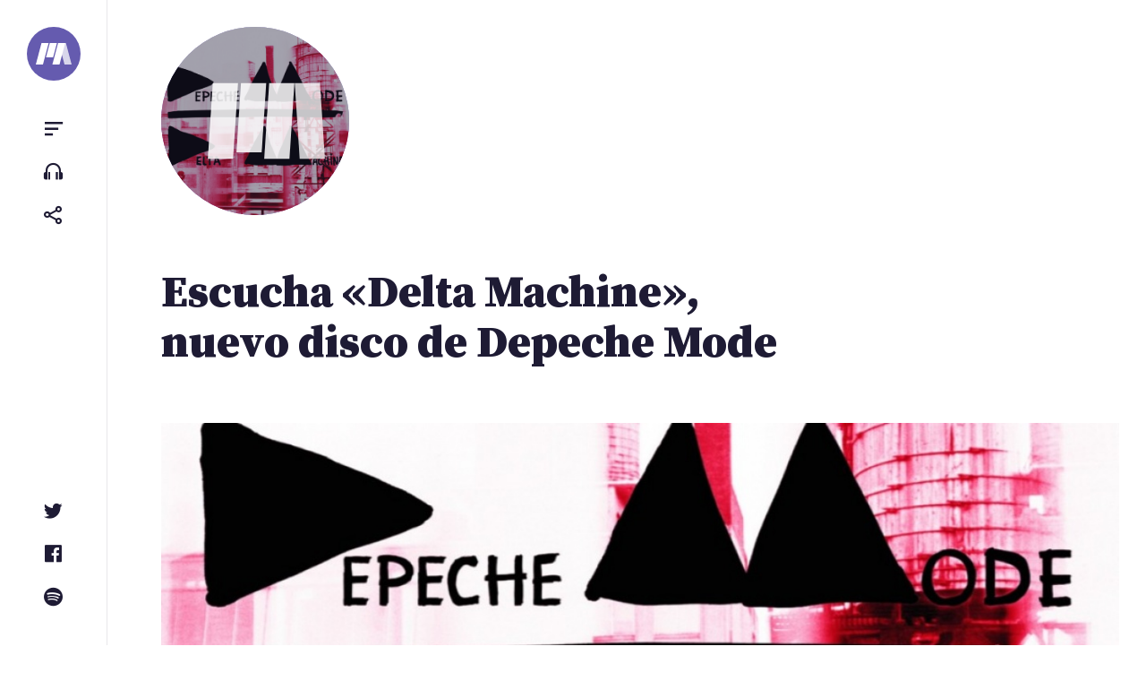

--- FILE ---
content_type: text/html; charset=UTF-8
request_url: https://portalternativo.com/2013/03/escucha-delta-machine-nuevo-disco-de-depeche-mode/
body_size: 8058
content:
<!doctype html><html lang=es><head><style>img.lazy{min-height:1px}</style><link href=https://portalternativo.com/wp-content/plugins/w3-total-cache/pub/js/lazyload.min.js as=script><meta charset="UTF-8"><meta name="viewport" content="width=device-width, initial-scale=1"><link rel=profile href=https://gmpg.org/xfn/11><title>Escucha «Delta Machine», nuevo disco de Depeche Mode &#8211; portALTERNATIVO</title><meta name='robots' content='max-image-preview:large'><style>img:is([sizes="auto" i], [sizes^="auto," i]){contain-intrinsic-size:3000px 1500px}</style><title>Escucha &quot;Delta Machine&quot;, nuevo disco de Depeche Mode - portALTERNATIVO</title><meta charset="utf-8"><meta name="description" content="Si os pasáis por iTunes podréis escuchar &quot;Delta Machine&quot;, el nuevo álbum de Depeche Mode, que supone el décimo tercer trabajo de su carrera."><meta name="viewport" content="width=device-width, initial-scale=1.0"><meta property="og:url" content="https://portalternativo.com/2013/03/escucha-delta-machine-nuevo-disco-de-depeche-mode/"><meta property="fb:app_id" content="363872335059"><meta property="og:type" content="article"><meta property="og:title" content="Escucha &quot;Delta Machine&quot;, nuevo disco de Depeche Mode"><meta property="og:description" content="Si os pasáis por iTunes podréis escuchar &quot;Delta Machine&quot;, el nuevo álbum de Depeche Mode, que supone el décimo tercer trabajo de su carrera."><meta property="og:image" content="https://portalternativo.com/wp-content/uploads/2013/03/depeche-mode-delta-machine.jpg"><meta property="og:locale" content="es_LA"><meta name="twitter:card" content="summary_large_image"><meta name="twitter:site" content="@portalternativo"><meta name="twitter:creator" content="@portalternativo"><meta name="twitter:title" content="Escucha &quot;Delta Machine&quot;, nuevo disco de Depeche Mode"><meta name="twitter:description" content="Si os pasáis por iTunes podréis escuchar &quot;Delta Machine&quot;, el nuevo álbum de Depeche Mode, que supone el décimo tercer trabajo de su carrera."><meta name="twitter:image" content="https://portalternativo.com/wp-content/uploads/2013/03/depeche-mode-delta-machine.jpg"><link rel=dns-prefetch href=//stats.wp.com><link rel=alternate type=application/rss+xml title="portALTERNATIVO &raquo; Feed" href=https://portalternativo.com/feed/ ><link rel=alternate type=application/rss+xml title="portALTERNATIVO &raquo; Feed de los comentarios" href=https://portalternativo.com/comments/feed/ ><link rel=alternate type=application/rss+xml title="portALTERNATIVO &raquo; Comentario Escucha «Delta Machine», nuevo disco de Depeche Mode del feed" href=https://portalternativo.com/2013/03/escucha-delta-machine-nuevo-disco-de-depeche-mode/feed/ ><link rel=stylesheet id=wp-block-library-css href='https://portalternativo.com/wp-includes/css/dist/block-library/style.min.css?ver=6.8.1' media=all><style id=classic-theme-styles-inline-css>/*! This file is auto-generated */
.wp-block-button__link{color:#fff;background-color:#32373c;border-radius:9999px;box-shadow:none;text-decoration:none;padding:calc(.667em + 2px) calc(1.333em + 2px);font-size:1.125em}.wp-block-file__button{background:#32373c;color:#fff;text-decoration:none}</style><link rel=stylesheet id=mediaelement-css href='https://portalternativo.com/wp-includes/js/mediaelement/mediaelementplayer-legacy.min.css?ver=4.2.17' media=all><link rel=stylesheet id=wp-mediaelement-css href='https://portalternativo.com/wp-includes/js/mediaelement/wp-mediaelement.min.css?ver=6.8.1' media=all><style id=jetpack-sharing-buttons-style-inline-css>.jetpack-sharing-buttons__services-list{display:flex;flex-direction:row;flex-wrap:wrap;gap:0;list-style-type:none;margin:5px;padding:0}.jetpack-sharing-buttons__services-list.has-small-icon-size{font-size:12px}.jetpack-sharing-buttons__services-list.has-normal-icon-size{font-size:16px}.jetpack-sharing-buttons__services-list.has-large-icon-size{font-size:24px}.jetpack-sharing-buttons__services-list.has-huge-icon-size{font-size:36px}@media
print{.jetpack-sharing-buttons__services-list{display:none!important}}.editor-styles-wrapper .wp-block-jetpack-sharing-buttons{gap:0;padding-inline-start:0}ul.jetpack-sharing-buttons__services-list.has-background{padding:1.25em 2.375em}</style><style id=global-styles-inline-css>/*<![CDATA[*/:root{--wp--preset--aspect-ratio--square:1;--wp--preset--aspect-ratio--4-3:4/3;--wp--preset--aspect-ratio--3-4:3/4;--wp--preset--aspect-ratio--3-2:3/2;--wp--preset--aspect-ratio--2-3:2/3;--wp--preset--aspect-ratio--16-9:16/9;--wp--preset--aspect-ratio--9-16:9/16;--wp--preset--color--black:#000;--wp--preset--color--cyan-bluish-gray:#abb8c3;--wp--preset--color--white:#fff;--wp--preset--color--pale-pink:#f78da7;--wp--preset--color--vivid-red:#cf2e2e;--wp--preset--color--luminous-vivid-orange:#ff6900;--wp--preset--color--luminous-vivid-amber:#fcb900;--wp--preset--color--light-green-cyan:#7bdcb5;--wp--preset--color--vivid-green-cyan:#00d084;--wp--preset--color--pale-cyan-blue:#8ed1fc;--wp--preset--color--vivid-cyan-blue:#0693e3;--wp--preset--color--vivid-purple:#9b51e0;--wp--preset--gradient--vivid-cyan-blue-to-vivid-purple:linear-gradient(135deg,rgba(6,147,227,1) 0%,rgb(155,81,224) 100%);--wp--preset--gradient--light-green-cyan-to-vivid-green-cyan:linear-gradient(135deg,rgb(122,220,180) 0%,rgb(0,208,130) 100%);--wp--preset--gradient--luminous-vivid-amber-to-luminous-vivid-orange:linear-gradient(135deg,rgba(252,185,0,1) 0%,rgba(255,105,0,1) 100%);--wp--preset--gradient--luminous-vivid-orange-to-vivid-red:linear-gradient(135deg,rgba(255,105,0,1) 0%,rgb(207,46,46) 100%);--wp--preset--gradient--very-light-gray-to-cyan-bluish-gray:linear-gradient(135deg,rgb(238,238,238) 0%,rgb(169,184,195) 100%);--wp--preset--gradient--cool-to-warm-spectrum:linear-gradient(135deg,rgb(74,234,220) 0%,rgb(151,120,209) 20%,rgb(207,42,186) 40%,rgb(238,44,130) 60%,rgb(251,105,98) 80%,rgb(254,248,76) 100%);--wp--preset--gradient--blush-light-purple:linear-gradient(135deg,rgb(255,206,236) 0%,rgb(152,150,240) 100%);--wp--preset--gradient--blush-bordeaux:linear-gradient(135deg,rgb(254,205,165) 0%,rgb(254,45,45) 50%,rgb(107,0,62) 100%);--wp--preset--gradient--luminous-dusk:linear-gradient(135deg,rgb(255,203,112) 0%,rgb(199,81,192) 50%,rgb(65,88,208) 100%);--wp--preset--gradient--pale-ocean:linear-gradient(135deg,rgb(255,245,203) 0%,rgb(182,227,212) 50%,rgb(51,167,181) 100%);--wp--preset--gradient--electric-grass:linear-gradient(135deg,rgb(202,248,128) 0%,rgb(113,206,126) 100%);--wp--preset--gradient--midnight:linear-gradient(135deg,rgb(2,3,129) 0%,rgb(40,116,252) 100%);--wp--preset--font-size--small:13px;--wp--preset--font-size--medium:20px;--wp--preset--font-size--large:36px;--wp--preset--font-size--x-large:42px;--wp--preset--spacing--20:0.44rem;--wp--preset--spacing--30:0.67rem;--wp--preset--spacing--40:1rem;--wp--preset--spacing--50:1.5rem;--wp--preset--spacing--60:2.25rem;--wp--preset--spacing--70:3.38rem;--wp--preset--spacing--80:5.06rem;--wp--preset--shadow--natural:6px 6px 9px rgba(0, 0, 0, 0.2);--wp--preset--shadow--deep:12px 12px 50px rgba(0, 0, 0, 0.4);--wp--preset--shadow--sharp:6px 6px 0px rgba(0, 0, 0, 0.2);--wp--preset--shadow--outlined:6px 6px 0px -3px rgba(255, 255, 255, 1), 6px 6px rgba(0, 0, 0, 1);--wp--preset--shadow--crisp:6px 6px 0px rgba(0, 0, 0, 1)}:where(.is-layout-flex){gap:0.5em}:where(.is-layout-grid){gap:0.5em}body .is-layout-flex{display:flex}.is-layout-flex{flex-wrap:wrap;align-items:center}.is-layout-flex>:is(*,div){margin:0}body .is-layout-grid{display:grid}.is-layout-grid>:is(*,div){margin:0}:where(.wp-block-columns.is-layout-flex){gap:2em}:where(.wp-block-columns.is-layout-grid){gap:2em}:where(.wp-block-post-template.is-layout-flex){gap:1.25em}:where(.wp-block-post-template.is-layout-grid){gap:1.25em}.has-black-color{color:var(--wp--preset--color--black) !important}.has-cyan-bluish-gray-color{color:var(--wp--preset--color--cyan-bluish-gray) !important}.has-white-color{color:var(--wp--preset--color--white) !important}.has-pale-pink-color{color:var(--wp--preset--color--pale-pink) !important}.has-vivid-red-color{color:var(--wp--preset--color--vivid-red) !important}.has-luminous-vivid-orange-color{color:var(--wp--preset--color--luminous-vivid-orange) !important}.has-luminous-vivid-amber-color{color:var(--wp--preset--color--luminous-vivid-amber) !important}.has-light-green-cyan-color{color:var(--wp--preset--color--light-green-cyan) !important}.has-vivid-green-cyan-color{color:var(--wp--preset--color--vivid-green-cyan) !important}.has-pale-cyan-blue-color{color:var(--wp--preset--color--pale-cyan-blue) !important}.has-vivid-cyan-blue-color{color:var(--wp--preset--color--vivid-cyan-blue) !important}.has-vivid-purple-color{color:var(--wp--preset--color--vivid-purple) !important}.has-black-background-color{background-color:var(--wp--preset--color--black) !important}.has-cyan-bluish-gray-background-color{background-color:var(--wp--preset--color--cyan-bluish-gray) !important}.has-white-background-color{background-color:var(--wp--preset--color--white) !important}.has-pale-pink-background-color{background-color:var(--wp--preset--color--pale-pink) !important}.has-vivid-red-background-color{background-color:var(--wp--preset--color--vivid-red) !important}.has-luminous-vivid-orange-background-color{background-color:var(--wp--preset--color--luminous-vivid-orange) !important}.has-luminous-vivid-amber-background-color{background-color:var(--wp--preset--color--luminous-vivid-amber) !important}.has-light-green-cyan-background-color{background-color:var(--wp--preset--color--light-green-cyan) !important}.has-vivid-green-cyan-background-color{background-color:var(--wp--preset--color--vivid-green-cyan) !important}.has-pale-cyan-blue-background-color{background-color:var(--wp--preset--color--pale-cyan-blue) !important}.has-vivid-cyan-blue-background-color{background-color:var(--wp--preset--color--vivid-cyan-blue) !important}.has-vivid-purple-background-color{background-color:var(--wp--preset--color--vivid-purple) !important}.has-black-border-color{border-color:var(--wp--preset--color--black) !important}.has-cyan-bluish-gray-border-color{border-color:var(--wp--preset--color--cyan-bluish-gray) !important}.has-white-border-color{border-color:var(--wp--preset--color--white) !important}.has-pale-pink-border-color{border-color:var(--wp--preset--color--pale-pink) !important}.has-vivid-red-border-color{border-color:var(--wp--preset--color--vivid-red) !important}.has-luminous-vivid-orange-border-color{border-color:var(--wp--preset--color--luminous-vivid-orange) !important}.has-luminous-vivid-amber-border-color{border-color:var(--wp--preset--color--luminous-vivid-amber) !important}.has-light-green-cyan-border-color{border-color:var(--wp--preset--color--light-green-cyan) !important}.has-vivid-green-cyan-border-color{border-color:var(--wp--preset--color--vivid-green-cyan) !important}.has-pale-cyan-blue-border-color{border-color:var(--wp--preset--color--pale-cyan-blue) !important}.has-vivid-cyan-blue-border-color{border-color:var(--wp--preset--color--vivid-cyan-blue) !important}.has-vivid-purple-border-color{border-color:var(--wp--preset--color--vivid-purple) !important}.has-vivid-cyan-blue-to-vivid-purple-gradient-background{background:var(--wp--preset--gradient--vivid-cyan-blue-to-vivid-purple) !important}.has-light-green-cyan-to-vivid-green-cyan-gradient-background{background:var(--wp--preset--gradient--light-green-cyan-to-vivid-green-cyan) !important}.has-luminous-vivid-amber-to-luminous-vivid-orange-gradient-background{background:var(--wp--preset--gradient--luminous-vivid-amber-to-luminous-vivid-orange) !important}.has-luminous-vivid-orange-to-vivid-red-gradient-background{background:var(--wp--preset--gradient--luminous-vivid-orange-to-vivid-red) !important}.has-very-light-gray-to-cyan-bluish-gray-gradient-background{background:var(--wp--preset--gradient--very-light-gray-to-cyan-bluish-gray) !important}.has-cool-to-warm-spectrum-gradient-background{background:var(--wp--preset--gradient--cool-to-warm-spectrum) !important}.has-blush-light-purple-gradient-background{background:var(--wp--preset--gradient--blush-light-purple) !important}.has-blush-bordeaux-gradient-background{background:var(--wp--preset--gradient--blush-bordeaux) !important}.has-luminous-dusk-gradient-background{background:var(--wp--preset--gradient--luminous-dusk) !important}.has-pale-ocean-gradient-background{background:var(--wp--preset--gradient--pale-ocean) !important}.has-electric-grass-gradient-background{background:var(--wp--preset--gradient--electric-grass) !important}.has-midnight-gradient-background{background:var(--wp--preset--gradient--midnight) !important}.has-small-font-size{font-size:var(--wp--preset--font-size--small) !important}.has-medium-font-size{font-size:var(--wp--preset--font-size--medium) !important}.has-large-font-size{font-size:var(--wp--preset--font-size--large) !important}.has-x-large-font-size{font-size:var(--wp--preset--font-size--x-large) !important}:where(.wp-block-post-template.is-layout-flex){gap:1.25em}:where(.wp-block-post-template.is-layout-grid){gap:1.25em}:where(.wp-block-columns.is-layout-flex){gap:2em}:where(.wp-block-columns.is-layout-grid){gap:2em}:root :where(.wp-block-pullquote){font-size:1.5em;line-height:1.6}/*]]>*/</style><link rel=stylesheet id=doha_styles-css href='https://portalternativo.com/wp-content/themes/nineteen/dist/css/main.min.css?ver=1648300344' media=all><style id=akismet-widget-style-inline-css>/*<![CDATA[*/.a-stats{--akismet-color-mid-green:#357b49;--akismet-color-white:#fff;--akismet-color-light-grey:#f6f7f7;max-width:350px;width:auto}.a-stats
*{all:unset;box-sizing:border-box}.a-stats
strong{font-weight:600}.a-stats a.a-stats__link,
.a-stats a.a-stats__link:visited,
.a-stats a.a-stats__link:active{background:var(--akismet-color-mid-green);border:none;box-shadow:none;border-radius:8px;color:var(--akismet-color-white);cursor:pointer;display:block;font-family:-apple-system,BlinkMacSystemFont,'Segoe UI','Roboto','Oxygen-Sans','Ubuntu','Cantarell','Helvetica Neue',sans-serif;font-weight:500;padding:12px;text-align:center;text-decoration:none;transition:all 0.2s ease}.widget .a-stats a.a-stats__link:focus{background:var(--akismet-color-mid-green);color:var(--akismet-color-white);text-decoration:none}.a-stats a.a-stats__link:hover{filter:brightness(110%);box-shadow:0 4px 12px rgba(0, 0, 0, 0.06), 0 0 2px rgba(0, 0, 0, 0.16)}.a-stats
.count{color:var(--akismet-color-white);display:block;font-size:1.5em;line-height:1.4;padding:0
13px;white-space:nowrap}/*]]>*/</style> <script defer src=https://portalternativo.com/wp-content/cache/minify/d52ed.js></script> <link rel=https://api.w.org/ href=https://portalternativo.com/wp-json/ ><link rel=alternate title=JSON type=application/json href=https://portalternativo.com/wp-json/wp/v2/posts/12235><link rel=EditURI type=application/rsd+xml title=RSD href=https://portalternativo.com/xmlrpc.php?rsd><meta name="generator" content="WordPress 6.8.1"><link rel=canonical href=https://portalternativo.com/2013/03/escucha-delta-machine-nuevo-disco-de-depeche-mode/ ><link rel=shortlink href='https://portalternativo.com/?p=12235'><link rel=alternate title="oEmbed (JSON)" type=application/json+oembed href="https://portalternativo.com/wp-json/oembed/1.0/embed?url=https%3A%2F%2Fportalternativo.com%2F2013%2F03%2Fescucha-delta-machine-nuevo-disco-de-depeche-mode%2F"><link rel=alternate title="oEmbed (XML)" type=text/xml+oembed href="https://portalternativo.com/wp-json/oembed/1.0/embed?url=https%3A%2F%2Fportalternativo.com%2F2013%2F03%2Fescucha-delta-machine-nuevo-disco-de-depeche-mode%2F&#038;format=xml"><style>img#wpstats{display:none}</style><meta name="description" content="Si os pasáis por iTunes podréis escuchar &quot;Delta Machine&quot;, el nuevo álbum de {Depeche Mode}, que supone el décimo tercer trabajo de su carrera."><meta property="og:description" content="Si os pasáis por iTunes podréis escuchar &quot;Delta Machine&quot;, el nuevo álbum de {Depeche Mode}, que supone el décimo tercer trabajo de su carrera."> <script async src="https://www.googletagmanager.com/gtag/js?id=UA-51267-8"></script> <script>window.dataLayer=window.dataLayer||[];function gtag(){dataLayer.push(arguments);}
gtag('js',new Date());gtag('config','UA-51267-8');</script>  <script>/*<![CDATA[*/var la=!1;window.addEventListener("scroll",function(){(0!=document.documentElement.scrollTop&&!1===la||0!=document.body.scrollTop&&!1===la)&&(!function(){var e=document.createElement("script");e.type="text/javascript",e.async=!0,e.src="https://pagead2.googlesyndication.com/pagead/js/adsbygoogle.js";var a=document.getElementsByTagName("script")[0];a.parentNode.insertBefore(e,a)}(),la=!0)},!0);/*]]>*/</script> </head><body class="wp-singular post-template-default single single-post postid-12235 single-format-standard wp-embed-responsive wp-theme-nineteen loading category-noticias banda-depeche-mode"><div id=container><a class="skip-link screen-reader-text" href=#primary>Saltar al contenido</a><header id=header><div class=wrap> <a class=logo href=/ aria-label=portALTERNATIVO><svg viewBox="0 0 454.01 270.57" xmlns=http://www.w3.org/2000/svg> <path d="m90.19 270.57h-90.19l72.5-270.57h90.19z" fill=#fff /> <path d="m219.35 180.39h-90.2l48.34-180.39h90.19z" fill=#fff /> <path class=last d="m363.83 270.57h90.18l-72.49-270.57h-90.2z" fill=#a9a9a9 /> <path d="m300.17 270.57h-90.2l72.51-270.57h90.19z" fill=#fff /> </svg> </a><ul class="small-menu top"> <li> <button class="toggle toggle-sidebar btn" data-target=sidebar aria-controls=primary-menu aria-expanded=false><span class=screen-reader-text>Menu</span></button> </li> <li> <a href=https://portalternativo.tv/ target=_blank rel=noopener class="btn toggle-playlist"><span class=screen-reader-text>portALTERNATIVO TV</span></a> </li> <li> <button class="toggle toggle-share btn" data-target=share aria-controls=share aria-expanded=false><span class=screen-reader-text>Compartir</span></button> </li></ul><ul class="small-menu bottom"> <li> <a href=https://twitter.com/portalternativo rel=noreferrer target=_blank class="btn toggle-twitter"><span class=screen-reader-text>Twitter</span></a> </li> <li> <a href=https://www.facebook.com/portalternativo rel=noreferrer target=_blank class="btn toggle-facebook"><span class=screen-reader-text>Facebook</span></a> </li> <li> <a href=https://open.spotify.com/user/portalternativo rel=noreferrer target=_blank class="btn toggle-spotify"><span class=screen-reader-text>Spotify</span></a> </li></ul></div></header><main><div class=logo_pa> <a href=/ aria-label=portALTERNATIVO><h1>portALTERNATIVO</h1> <svg xmlns=http://www.w3.org/2000/svg width=719.046 height=361.973 viewBox="0 0 719.046 361.973"> <g id=lg> <path id=l1 d="M217.641 361.973L96.99 361.973 96.99 0 217.648 0"/> <path id=l2 d="M231.792 0H352.457V361.973H231.792z"/><path id=l4 d="M622.056 361.973L501.399 361.973 501.413 0 622.056 0"/> <path id=l3 d="M487.251 361.973L366.594 361.973 366.608 0 487.251 0"/> </g> </svg> <img width=600 height=584 src="data:image/svg+xml,%3Csvg%20xmlns='http://www.w3.org/2000/svg'%20viewBox='0%200%20600%20584'%3E%3C/svg%3E" data-src=https://portalternativo.com/wp-content/uploads/2013/03/depeche-mode-delta-machine.jpg class="attachment-medium size-medium wp-post-image lazy" alt decoding=async>  </a></div><div class="content singular"><article id=post-12235 class="full post-12235 post type-post status-publish format-standard has-post-thumbnail hentry category-noticias banda-depeche-mode"><header class=entry-header><div class=wrap><h1 class="entry-title">Escucha «Delta Machine», nuevo disco de Depeche Mode</h1></div></header><figure class=post-thumbnail><img width=1200 height=700 src="data:image/svg+xml,%3Csvg%20xmlns='http://www.w3.org/2000/svg'%20viewBox='0%200%201200%20700'%3E%3C/svg%3E" data-src=https://portalternativo.com/wp-content/uploads/2013/03/depeche-mode-delta-machine-1200x700.jpg class="attachment-header size-header wp-post-image lazy" alt decoding=async></figure><div class=entry-content><p>Si os pasáis por <a href="http://search.itunes.apple.com/WebObjects/MZContentLink.woa/wa/link?path=DepecheMode">iTunes</a> podréis escuchar «Delta Machine», el nuevo álbum de <a rel=tag href=https://portalternativo.com/banda/depeche-mode/ ><strong>Depeche Mode</strong></a>, que supone el décimo tercer trabajo de su carrera.</p></div><footer class=entry-footer><div class=entry-info> <img src="data:image/svg+xml,%3Csvg%20xmlns='http://www.w3.org/2000/svg'%20viewBox='0%200%201%201'%3E%3C/svg%3E" data-src=https://portalternativo.com/wp-content/themes/nineteen/assets/img/avatar-rob.jpg class="avatar lazy" alt=Rob><p>Por <span class="author vcard"><strong class=fn>Rob</strong></span><time datetime=2013-03-19>hace 12 años</time></p></div><ul class=actions> <li><a class="toggle toggle-share btn" href=# data-target=share><i class='bx bx-share-alt'></i> Compartir</a></li> <li><a class=btn href=https://portalternativo.com/2013/03/escucha-delta-machine-nuevo-disco-de-depeche-mode/#comentarios><i class='bx bx-comment-detail'></i> Comentar</a></li></ul></footer><div class="banner post-end full-width"> <ins class=adsbygoogle style=display:block data-ad-client=ca-pub-4749245966343606 data-ad-slot=5572856690 data-ad-format=auto data-full-width-responsive=true></ins> <script>(adsbygoogle=window.adsbygoogle||[]).push({});</script> </div><aside class="post-list related"><h2>Artículos relacionados</h2><ul class=posts> <li id=post-28334> <a href=https://portalternativo.com/2017/03/dave-gahan-depeche-mode-richard-spencer-es-un-gilipollas/ rel=bookmark><img width=60 height=60 src="data:image/svg+xml,%3Csvg%20xmlns='http://www.w3.org/2000/svg'%20viewBox='0%200%2060%2060'%3E%3C/svg%3E" data-src=https://portalternativo.com/wp-content/uploads/2017/03/Dave-Gahan-60x60.jpg class="attachment-list size-list wp-post-image lazy" alt decoding=async data-srcset="https://portalternativo.com/wp-content/uploads/2017/03/Dave-Gahan-60x60.jpg 60w, https://portalternativo.com/wp-content/uploads/2017/03/Dave-Gahan-150x150.jpg 150w" data-sizes="auto, (max-width: 60px) 100vw, 60px"><header class=entry-header><h3>Dave Gahan (Depeche Mode): «Richard Spencer es un gilipollas»</h3><p><time datetime=2017-03-17>hace 8 años</time></p></header></a> </li><li id=post-28036> <a href=https://portalternativo.com/2017/02/depeche-mode-estrenan-el-video-de-wheres-the-revolution/ rel=bookmark><img width=60 height=60 src="data:image/svg+xml,%3Csvg%20xmlns='http://www.w3.org/2000/svg'%20viewBox='0%200%2060%2060'%3E%3C/svg%3E" data-src=https://portalternativo.com/wp-content/uploads/2017/02/depeche-mode-video-60x60.jpg class="attachment-list size-list wp-post-image lazy" alt decoding=async data-srcset="https://portalternativo.com/wp-content/uploads/2017/02/depeche-mode-video-60x60.jpg 60w, https://portalternativo.com/wp-content/uploads/2017/02/depeche-mode-video-150x150.jpg 150w" data-sizes="auto, (max-width: 60px) 100vw, 60px"><header class=entry-header><h3>Depeche Mode estrenan el vídeo de «Where&#8217;s The Revolution»</h3><p><time datetime=2017-02-11>hace 8 años</time></p></header></a> </li><li id=post-27952> <a href=https://portalternativo.com/2017/02/depeche-mode-vuelven-con-nuevo-disco-del-que-adelantan-un-tema/ rel=bookmark><img width=60 height=60 src="data:image/svg+xml,%3Csvg%20xmlns='http://www.w3.org/2000/svg'%20viewBox='0%200%2060%2060'%3E%3C/svg%3E" data-src=https://portalternativo.com/wp-content/uploads/2017/02/depeche-mode-spirit-60x60.jpg class="attachment-list size-list wp-post-image lazy" alt decoding=async data-srcset="https://portalternativo.com/wp-content/uploads/2017/02/depeche-mode-spirit-60x60.jpg 60w, https://portalternativo.com/wp-content/uploads/2017/02/depeche-mode-spirit-150x150.jpg 150w, https://portalternativo.com/wp-content/uploads/2017/02/depeche-mode-spirit.jpg 500w" data-sizes="auto, (max-width: 60px) 100vw, 60px"><header class=entry-header><h3>Depeche Mode vuelven con nuevo disco del que adelantan un tema</h3><p><time datetime=2017-02-03>hace 8 años</time></p></header></a> </li><li id=post-25105> <a href=https://portalternativo.com/2016/02/25105/ rel=bookmark><img width=60 height=40 src="data:image/svg+xml,%3Csvg%20xmlns='http://www.w3.org/2000/svg'%20viewBox='0%200%2060%2040'%3E%3C/svg%3E" data-src=https://portalternativo.com/wp-content/uploads/2012/12/omar-rodríguez-lópez-scaled.jpg class="attachment-list size-list wp-post-image lazy" alt decoding=async data-srcset="https://portalternativo.com/wp-content/uploads/2012/12/omar-rodríguez-lópez-scaled.jpg 2560w, https://portalternativo.com/wp-content/uploads/2012/12/omar-rodríguez-lópez-scaled-1536x1024.jpg 1536w, https://portalternativo.com/wp-content/uploads/2012/12/omar-rodríguez-lópez-scaled-2048x1366.jpg 2048w" data-sizes="auto, (max-width: 60px) 100vw, 60px"><header class=entry-header><h3>Omar Rodríguez-López y Teri Gender Bender ayudan a With Lions a hacer un cover de Depeche Mode</h3><p><time datetime=2016-02-10>hace 9 años</time></p></header></a> </li><li id=post-23629> <a href=https://portalternativo.com/2015/08/miembros-de-deftones-converge-fear-factory-y-rammstein-hablan-de-como-depeche-mode-les-ha-influido-en-su-carrera/ rel=bookmark><img width=60 height=60 src="data:image/svg+xml,%3Csvg%20xmlns='http://www.w3.org/2000/svg'%20viewBox='0%200%2060%2060'%3E%3C/svg%3E" data-src=https://portalternativo.com/wp-content/uploads/2015/08/depeche-mode-2013-60x60.jpg class="attachment-list size-list wp-post-image lazy" alt decoding=async data-srcset="https://portalternativo.com/wp-content/uploads/2015/08/depeche-mode-2013-60x60.jpg 60w, https://portalternativo.com/wp-content/uploads/2015/08/depeche-mode-2013-150x150.jpg 150w" data-sizes="auto, (max-width: 60px) 100vw, 60px"><header class=entry-header><h3>Miembros de Deftones, Converge, Fear Factory y Rammstein hablan de como Depeche Mode les ha influido en su carrera</h3><p><time datetime=2015-08-12>hace 10 años</time></p></header></a> </li></ul><p class=taxonomy>Ver más de <a href=https://portalternativo.com/banda/depeche-mode/ rel=tag>Depeche Mode</a>.</p></aside></article><section id=comentarios><div id=disqus_thread></div></section></div></main><aside id=sidebar class=sidebar><div id=search-form><form role=search method=get action=https://portalternativo.com/ ><label class=screen-reader-text for=s>Buscar</label><input type=search class=search-field value name=s id=s placeholder=Buscar&hellip;><button class=search-submit><span class=screen-reader-text>Buscar</span></button></form></div><div class=menus><div class=group><div class=caption>Categorías</div><nav id=primary-menu class="menu panel"><ul id=menu-categorias class=menu-items><li id=menu-item-39046 class="menu-item menu-item-type-taxonomy menu-item-object-category current-post-ancestor current-menu-parent current-post-parent menu-item-39046"><a href=https://portalternativo.com/archivo/noticias/ >Noticias</a></li> <li id=menu-item-39045 class="menu-item menu-item-type-taxonomy menu-item-object-category menu-item-39045"><a href=https://portalternativo.com/archivo/especiales/ >Especiales</a></li> <li id=menu-item-39042 class="menu-item menu-item-type-taxonomy menu-item-object-category menu-item-39042"><a href=https://portalternativo.com/archivo/bonus-tracks/ >Bonus Tracks</a></li> <li id=menu-item-39047 class="menu-item menu-item-type-taxonomy menu-item-object-category menu-item-39047"><a href=https://portalternativo.com/archivo/playlist/ >Playlist</a></li> <li id=menu-item-39043 class="menu-item menu-item-type-taxonomy menu-item-object-category menu-item-39043"><a href=https://portalternativo.com/archivo/criticas/ >Críticas</a></li> <li id=menu-item-39044 class="menu-item menu-item-type-taxonomy menu-item-object-category menu-item-39044"><a href=https://portalternativo.com/archivo/entrevistas/ >Entrevistas</a></li></ul></nav></div><div class=group><div class=caption>Secciones</div><nav id=secondary-menu class=menu><ul id=menu-secciones class=menu-items><li id=menu-item-39048 class="menu-item menu-item-type-post_type menu-item-object-page menu-item-privacy-policy menu-item-39048"><a rel=privacy-policy href=https://portalternativo.com/acerca-de/ >Acerca de</a></li> <li id=menu-item-39049 class="menu-item menu-item-type-post_type menu-item-object-page menu-item-39049"><a href=https://portalternativo.com/bandas/ >Bandas</a></li> <li id=menu-item-39050 class="menu-item menu-item-type-post_type menu-item-object-page menu-item-39050"><a href=https://portalternativo.com/contacto/ >Contacto</a></li></ul></nav></div></div></aside><aside id=share class=sidebar><ul class="menu-items share"> <li> <a rel=noreferrer href="https://twitter.com/intent/tweet?text=Escucha%20%C2%ABDelta%20Machine%C2%BB%2C%20nuevo%20disco%20de%20Depeche%20Mode&url=https%3A%2F%2Fportalternativo.com%2F2013%2F03%2Fescucha-delta-machine-nuevo-disco-de-depeche-mode%2F&via=portalternativo" class=twitter target=_blank> <i class='bx bxl-twitter'></i> Compartir en Twitter </a> </li> <li> <a rel=noreferrer href="https://www.facebook.com/sharer/sharer.php?u=https%3A%2F%2Fportalternativo.com%2F2013%2F03%2Fescucha-delta-machine-nuevo-disco-de-depeche-mode%2F" class=facebook target=_blank> <i class='bx bxl-facebook'></i> Compartir en Facebook </a> </li> <li> <a rel=noreferrer href="https://wa.me/?text=Escucha%20%C2%ABDelta%20Machine%C2%BB%2C%20nuevo%20disco%20de%20Depeche%20Mode%20-%20https%3A%2F%2Fportalternativo.com%2F2013%2F03%2Fescucha-delta-machine-nuevo-disco-de-depeche-mode%2F" data-action=share/whatsapp/share class=whatsapp> <i class='bx bxl-whatsapp'></i> Compartir en Whatsapp</a> </li></ul></aside><div class="overlay toggle"></div><footer id=footer><div class=wrap><div class=about><div class=logo_pa> <a href=/ aria-label=portALTERNATIVO><h1>portALTERNATIVO</h1> <svg xmlns=http://www.w3.org/2000/svg width=719.046 height=361.973 viewBox="0 0 719.046 361.973"> <g id=lg> <path id=l1 d="M217.641 361.973L96.99 361.973 96.99 0 217.648 0"/> <path id=l2 d="M231.792 0H352.457V361.973H231.792z"/><path id=l4 d="M622.056 361.973L501.399 361.973 501.413 0 622.056 0"/> <path id=l3 d="M487.251 361.973L366.594 361.973 366.608 0 487.251 0"/> </g> </svg> <img width=600 height=584 src="data:image/svg+xml,%3Csvg%20xmlns='http://www.w3.org/2000/svg'%20viewBox='0%200%20600%20584'%3E%3C/svg%3E" data-src=https://portalternativo.com/wp-content/uploads/2013/03/depeche-mode-delta-machine.jpg class="attachment-medium size-medium wp-post-image lazy" alt decoding=async>  </a></div><div class=info><p><strong>portALTERNATIVO</strong> es una comunidad de fans del rock, metal, punk y otros géneros musicales afines. Desde hace <strong> 22 años y 8 meses</strong> compartimos novedades y artículos sobre bandas actuales y clásicas.</p><p class=caption><a rel=license href=http://creativecommons.org/licenses/by-nc/4.0/ ><i class='bx bxl-creative-commons'></i> 2002 - 2025</a> / <a href=/acerca-de/#aviso-legal>Aviso legal</a></p><p class=caption>Powered by <a href=https://wordpress.org/ >WordPress</a> &amp; <a href=https://github.com/leandroamato/doha>Doha Theme</a></p></div></div><div class=group><h3>Categorías</h3><nav class="menu panel"><ul id=menu-categorias-1 class=menu-items><li class="menu-item menu-item-type-taxonomy menu-item-object-category current-post-ancestor current-menu-parent current-post-parent menu-item-39046"><a href=https://portalternativo.com/archivo/noticias/ >Noticias</a></li> <li class="menu-item menu-item-type-taxonomy menu-item-object-category menu-item-39045"><a href=https://portalternativo.com/archivo/especiales/ >Especiales</a></li> <li class="menu-item menu-item-type-taxonomy menu-item-object-category menu-item-39042"><a href=https://portalternativo.com/archivo/bonus-tracks/ >Bonus Tracks</a></li> <li class="menu-item menu-item-type-taxonomy menu-item-object-category menu-item-39047"><a href=https://portalternativo.com/archivo/playlist/ >Playlist</a></li> <li class="menu-item menu-item-type-taxonomy menu-item-object-category menu-item-39043"><a href=https://portalternativo.com/archivo/criticas/ >Críticas</a></li> <li class="menu-item menu-item-type-taxonomy menu-item-object-category menu-item-39044"><a href=https://portalternativo.com/archivo/entrevistas/ >Entrevistas</a></li></ul></nav></div><div class=group><h3>Secciones</h3><nav class=menu><ul id=menu-secciones-1 class=menu-items><li class="menu-item menu-item-type-post_type menu-item-object-page menu-item-privacy-policy menu-item-39048"><a rel=privacy-policy href=https://portalternativo.com/acerca-de/ >Acerca de</a></li> <li class="menu-item menu-item-type-post_type menu-item-object-page menu-item-39049"><a href=https://portalternativo.com/bandas/ >Bandas</a></li> <li class="menu-item menu-item-type-post_type menu-item-object-page menu-item-39050"><a href=https://portalternativo.com/contacto/ >Contacto</a></li></ul></nav></div><div class=group><h3>Más pA</h3><nav class=menu><ul id=menu-social class=menu-items><li id=menu-item-39051 class="menu-item menu-item-type-custom menu-item-object-custom menu-item-39051"><a href=http://twitter.com/portalternativo>Twitter</a></li> <li id=menu-item-39052 class="menu-item menu-item-type-custom menu-item-object-custom menu-item-39052"><a href=http://www.facebook.com/portalternativo>Facebook</a></li> <li id=menu-item-39053 class="menu-item menu-item-type-custom menu-item-object-custom menu-item-39053"><a href=https://play.spotify.com/user/portalternativo>Spotify</a></li> <li id=menu-item-39054 class="menu-item menu-item-type-custom menu-item-object-custom menu-item-39054"><a href=https://portalternativo.com/feed/ >RSS Feed</a></li></ul></nav></div></div></footer></div> <script type=speculationrules>{"prefetch":[{"source":"document","where":{"and":[{"href_matches":"\/*"},{"not":{"href_matches":["\/wp-*.php","\/wp-admin\/*","\/wp-content\/uploads\/*","\/wp-content\/*","\/wp-content\/plugins\/*","\/wp-content\/themes\/nineteen\/*","\/*\\?(.+)"]}},{"not":{"selector_matches":"a[rel~=\"nofollow\"]"}},{"not":{"selector_matches":".no-prefetch, .no-prefetch a"}}]},"eagerness":"conservative"}]}</script> <script id=disqus_count-js-extra>var countVars={"disqusShortname":"portalternativo"};</script> <script defer src=https://portalternativo.com/wp-content/cache/minify/f8767.js></script> <script id=disqus_embed-js-extra>var embedVars={"disqusConfig":{"integration":"wordpress 3.1.2"},"disqusIdentifier":"12235 http:\/\/portalternativo.com\/?p=12235","disqusShortname":"portalternativo","disqusTitle":"Escucha \u00abDelta Machine\u00bb, nuevo disco de Depeche Mode","disqusUrl":"https:\/\/portalternativo.com\/2013\/03\/escucha-delta-machine-nuevo-disco-de-depeche-mode\/","postId":"12235"};</script> <script defer src=https://portalternativo.com/wp-content/cache/minify/5a818.js></script> <script id=jetpack-stats-js-before>_stq=window._stq||[];_stq.push(["view",JSON.parse("{\"v\":\"ext\",\"blog\":\"54436713\",\"post\":\"12235\",\"tz\":\"1\",\"srv\":\"portalternativo.com\",\"j\":\"1:14.6\"}")]);_stq.push(["clickTrackerInit","54436713","12235"]);</script> <script src=https://stats.wp.com/e-202523.js id=jetpack-stats-js defer data-wp-strategy=defer></script> <script>window.w3tc_lazyload=1,window.lazyLoadOptions={elements_selector:".lazy",callback_loaded:function(t){var e;try{e=new CustomEvent("w3tc_lazyload_loaded",{detail:{e:t}})}catch(a){(e=document.createEvent("CustomEvent")).initCustomEvent("w3tc_lazyload_loaded",!1,!1,{e:t})}window.dispatchEvent(e)}}</script><script async src=https://portalternativo.com/wp-content/cache/minify/f4bea.js></script> </body></html>